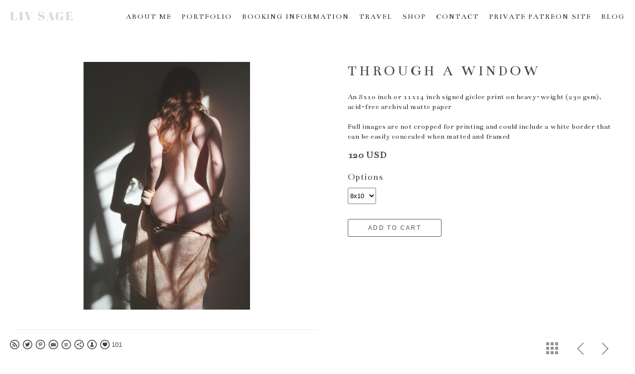

--- FILE ---
content_type: text/html; charset=UTF-8
request_url: https://www.livsage.net/printshop/throughawindowgicleeprint
body_size: 8584
content:
<!doctype html>
<html lang="en" site-body ng-controller="baseController" prefix="og: http://ogp.me/ns#">
<head>
        <title>Through a Window</title>
    <base href="/">
    <meta charset="UTF-8">
    <meta http-equiv="X-UA-Compatible" content="IE=edge,chrome=1">
    <meta name="viewport" content="width=device-width, initial-scale=1">

    <link rel="manifest" href="/manifest.webmanifest">

			<meta name="description" content="giclee archival print">
	
    <meta name="keywords" content="livsage.net, Through a Window, liv sage, asmallwoman, art model, model, nude model, artist, artistic, portrait model, model, modeling, booking information, traveling model, figure nude, figure nude model, fine art, fine art model">
    <meta name="generator" content="livsage.net">
    <meta name="author" content="livsage.net">

    <meta itemprop="name" content="Through a Window">
    <meta itemprop="url" content="https://www.livsage.net/printshop/throughawindowgicleeprint">

    <link rel="alternate" type="application/rss+xml" title="RSS Through a Window" href="/extra/rss" />
    <!-- Open Graph data -->
    <meta property="og:title" name="title" content="Through a Window">

	        <meta property="og:description" name="description" content="giclee archival print">
	
    <meta property="og:site_name" content="Liv Sage">
    <meta property="og:url" content="https://www.livsage.net/printshop/throughawindowgicleeprint">
    <meta property="og:type" content="website">

            <!--    This part will not change dynamically: except for Gallery image-->

    <meta property="og:image" content="https://dkemhji6i1k0x.cloudfront.net/000_clients/1025050/page/10250508WooQwlQ.jpg">
    <meta property="og:image:height" content="1647">
    <meta property="og:image:width" content="1125">

    
    <meta property="fb:app_id" content="291101395346738">

    <!-- Twitter Card data -->
    <meta name="twitter:url" content="https://www.livsage.net/printshop/throughawindowgicleeprint">
    <meta name="twitter:title" content="Through a Window">

			<meta name="twitter:description" content="giclee archival print">
	
	<meta name="twitter:site" content="Liv Sage">
    <meta name="twitter:creator" content="livsage.net">

    <link rel="dns-prefetch" href="https://cdn.portfolioboxdns.com">

    	
    <link rel="icon" href="https://cdn.portfolioboxdns.com/pb3/application/_img/app/favicon.png" type="image/png"/>
    <link rel="shortcut icon" href="https://cdn.portfolioboxdns.com/pb3/application/_img/app/favicon.png" type="image/png" />
    

	<!-- sourcecss -->
<link rel="stylesheet" href="https://cdn.portfolioboxdns.com/pb3/application/_output/pb.out.front.ver.1764936980995.css" />
<!-- /sourcecss -->

    
			<script async src="https://www.googletagmanager.com/gtag/js?id=G-131XTG7WGD"></script>
			<script>
			  window.dataLayer = window.dataLayer || [];
			  function gtag(){dataLayer.push(arguments);}
			  gtag('js', new Date());
			  
			  gtag('config', 'G-131XTG7WGD');
			</script>
            

</head>
<body id="pb3-body" pb-style="siteBody.getStyles()" style="visibility: hidden;" ng-cloak class="{{siteBody.getClasses()}}" data-rightclick="{{site.EnableRightClick}}" data-imgshadow="{{site.ThumbDecorationHasShadow}}" data-imgradius="{{site.ThumbDecorationBorderRadius}}"  data-imgborder="{{site.ThumbDecorationBorderWidth}}">

<img ng-if="site.LogoDoUseFile == 1" ng-src="{{site.LogoFilePath}}" alt="" style="display:none;">

<pb-scrol-to-top></pb-scrol-to-top>

<div class="containerNgView" ng-view autoscroll="true" page-font-helper></div>

<div class="base" ng-cloak>
    <div ng-if="base.popup.show" class="popup">
        <div class="bg" ng-click="base.popup.close()"></div>
        <div class="content basePopup">
            <div ng-include="base.popup.view"></div>
        </div>
    </div>
</div>

<logout-front></logout-front>

<script src="https://cdn.portfolioboxdns.com/pb3/application/_output/3rd.out.front.ver.js"></script>

<!-- sourcejs -->
<script src="https://cdn.portfolioboxdns.com/pb3/application/_output/pb.out.front.ver.1764936980995.js"></script>
<!-- /sourcejs -->

    <script>
        $(function(){
            $(document).on("contextmenu",function(e){
                return false;
            });
            $("body").on('mousedown',"img",function(){
                return false;
            });
            document.body.style.webkitTouchCallout='none';

	        $(document).on("dragstart", function() {
		        return false;
	        });
        });
    </script>
	<style>
		img {
			user-drag: none;
			user-select: none;
			-moz-user-select: none;
			-webkit-user-drag: none;
			-webkit-user-select: none;
			-ms-user-select: none;
		}
		[data-role="mobile-body"] .type-galleries main .gallery img{
			pointer-events: none;
		}
	</style>

<script>
    var isLoadedFromServer = true;
    var seeLiveMobApp = "";

    if(seeLiveMobApp == true || seeLiveMobApp == 1){
        if(pb.utils.isMobile() == true){
            pbAng.isMobileFront = seeLiveMobApp;
        }
    }
    var serverData = {
        siteJson : {"Guid":"1888dFSfvMrT2jn","Id":1025050,"Url":"livsage.net","IsUnpublished":0,"SecondaryUrl":null,"AccountType":1,"LanguageId":0,"IsSiteLocked":0,"MetaValidationTag":null,"CustomCss":"","CustomHeaderBottom":null,"CustomBodyBottom":"","MobileLogoText":"Liv Sage","MobileMenuBoxColor":"#ffffff","MobileLogoDoUseFile":0,"MobileLogoFileName":null,"MobileLogoFileHeight":null,"MobileLogoFileWidth":null,"MobileLogoFileNameS3Id":null,"MobileLogoFilePath":null,"MobileLogoFontFamily":"'Abril Fatface', sans-serif","MobileLogoFontSize":"17px","MobileLogoFontVariant":"regular","MobileLogoFontColor":"#000000","MobileMenuFontFamily":"'Bentham', serif","MobileMenuFontSize":"14px","MobileMenuFontVariant":"regular","MobileMenuFontColor":"#242424","MobileMenuIconColor":"#242424","SiteTitle":"Liv Sage","SeoKeywords":"liv sage, asmallwoman, art model, model, nude model, artist, artistic, portrait model, model, modeling, booking information, traveling model, figure nude, figure nude model, fine art, fine art model","SeoDescription":"Art model Liv Sage Asmallwoman professional modeling site","ShowSocialMediaLinks":1,"SocialButtonStyle":2,"SocialButtonColor":"#3d3f40","SocialShowShareButtons":1,"SocialFacebookShareUrl":null,"SocialFacebookUrl":null,"SocialTwitterUrl":"https:\/\/twitter.com\/ASmallWoman","SocialFlickrUrl":null,"SocialLinkedInUrl":null,"SocialGooglePlusUrl":null,"SocialPinterestUrl":"https:\/\/www.pinterest.com\/LivSageAsmallwoman\/","SocialInstagramUrl":"https:\/\/www.instagram.com\/asmallwoman\/","SocialBlogUrl":"https:\/\/www.patreon.com\/livsage","SocialFollowButton":1,"SocialFacebookPicFileName":null,"SocialHideLikeButton":null,"SocialFacebookPicFileNameS3Id":null,"SocialFacebookPicFilePath":null,"BgImagePosition":1,"BgUseImage":1,"BgColor":"#ffffff","BgFileName":null,"BgFileWidth":null,"BgFileHeight":null,"BgFileNameS3Id":null,"BgFilePath":null,"BgBoxColor":"#fafafa","LogoDoUseFile":0,"LogoText":"Liv Sage","LogoFileName":null,"LogoFileHeight":null,"LogoFileWidth":null,"LogoFileNameS3Id":null,"LogoFilePath":null,"LogoDisplayHeight":null,"LogoFontFamily":"'Abril Fatface', sans-serif","LogoFontVariant":"regular","LogoFontSize":"25px","LogoFontColor":"#dbd8db","LogoFontSpacing":"5px","LogoFontUpperCase":1,"ActiveMenuFontIsUnderline":0,"ActiveMenuFontIsItalic":0,"ActiveMenuFontIsBold":0,"ActiveMenuFontColor":"#000000","HoverMenuFontIsUnderline":1,"HoverMenuFontIsItalic":0,"HoverMenuFontIsBold":0,"HoverMenuBackgroundColor":"#000000","ActiveMenuBackgroundColor":null,"MenuFontFamily":"'Bentham', serif","MenuFontVariant":"regular","MenuFontSize":"15px","MenuFontColor":"#242424","MenuFontColorHover":"#d9d9d9","MenuBoxColor":"#ffffff","MenuBoxBorder":0,"MenuFontSpacing":"8px","MenuFontUpperCase":1,"H1FontFamily":"'Bentham', serif","H1FontVariant":"regular","H1FontColor":"#474747","H1FontSize":"30px","H1Spacing":"5px","H1UpperCase":1,"H2FontFamily":"'Bentham', serif","H2FontVariant":"regular","H2FontColor":"#575557","H2FontSize":"24px","H2Spacing":"5px","H2UpperCase":1,"H3FontFamily":"'Bentham', serif","H3FontVariant":"regular","H3FontColor":"#4d4d4d","H3FontSize":"20px","H3Spacing":"2px","H3UpperCase":0,"PFontFamily":"'Bentham', serif","PFontVariant":"regular","PFontColor":"#262626","PFontSize":"15px","PLineHeight":"20px","PLinkColor":"#525252","PLinkColorHover":"#696969","PSpacing":"2px","PUpperCase":0,"ListFontFamily":"'Bentham', serif","ListFontVariant":"regular","ListFontColor":"#8a888a","ListFontSize":"15px","ListSpacing":"2px","ListUpperCase":1,"ButtonColor":"#4f4f4f","ButtonHoverColor":"#778b91","ButtonTextColor":"#ffffff","SiteWidth":2,"ImageQuality":null,"DznLayoutGuid":5,"DsnLayoutViewFile":"top01","DsnLayoutTitle":"top01","DsnLayoutType":"wide","DsnMobileLayoutGuid":4,"DsnMobileLayoutViewFile":"mobilemenu04","DsnMobileLayoutTitle":"mobilemenu04","FaviconFileNameS3Id":null,"FaviconFileName":null,"FaviconFilePath":null,"ThumbDecorationBorderRadius":null,"ThumbDecorationBorderWidth":null,"ThumbDecorationBorderColor":"#000000","ThumbDecorationHasShadow":0,"MobileLogoDisplayHeight":"0px","IsFooterActive":1,"FooterContent":"<span id=\"VERIFY_1888dFSfvMrT2jn_HASH\" class=\"DO_NOT_REMOVE_OR_COPY_AND_KEEP_IT_TOP ng-scope\" style=\"display:none;width:0;height:0;position:fixed;top:-10px;z-index:-10\"><\/span>\n<div class=\"row\" id=\"KHNAPPOLD\">\n<div class=\"column\" id=\"GFVBSTXEY\">\n<div class=\"block\" id=\"LDDMJXCXI\">\n<div class=\"text tt2\" contenteditable=\"false\" style=\"position: relative;\"><p><span style=\"font-size:12px\">Liv Sage | Fine Art Model and Photographer | NYC | 2020<\/span><\/p>\n\n<p><span style=\"font-size:12px\"><a href=\"https:\/\/www.instagram.com\/asmallwoman\/\">Instagram<\/a><\/span><\/p>\n\n<p><span style=\"font-size:12px\"><a href=\"https:\/\/twitter.com\/ASmallWoman\">Twitter<\/a><\/span><\/p>\n\n<p><span style=\"font-size:12px\"><a href=\"https:\/\/www.etsy.com\/shop\/ASmallWoman\">Etsy Shop<\/a><\/span><\/p>\n\n<p><span style=\"font-size:12px\"><a href=\"https:\/\/www.patreon.com\/livsage\">Patreon<\/a><\/span><\/p>\n\n<p><span style=\"font-size:12px\"><a href=\"https:\/\/www.pinterest.com\/LivSageAsmallwoman\/\">Pinterest<\/a><\/span><\/p>\n<\/div>\n<span class=\"movehandle\"><\/span><span class=\"confhandle\"><\/span>\n<\/div>\n<\/div>\n<\/div>\n\n","MenuIsInfoBoxActive":0,"MenuInfoBoxText":"","MenuImageFileName":null,"MenuImageFileNameS3Id":null,"MenuImageFilePath":null,"FontCss":"<link id='sitefonts' href='https:\/\/fonts.googleapis.com\/css?subset=latin,latin-ext,greek,cyrillic&family=Abril+Fatface:regular|Bentham:regular' rel='stylesheet' type='text\/css'>","ShopSettings":{"Guid":"1025050nv8WzEFE","SiteId":1025050,"ShopName":"Liv Sage Photography","Email":"livsage@protonmail.com","ResponseSubject":"Thank you for ordering!","ResponseEmail":"Thank you so much for your order! I really appreciate your support for my work! I'll start working on your order soon and will keep you updated when it has shipped to you :)","ReceiptNote":null,"PaymentMethod":"stripe","InvoiceDueDays":30,"HasStripeUserData":1,"Address":"350 Fifth Avenue","Zip":10118,"City":"New York","CountryCode":"US","OrgNr":null,"PayPalEmail":null,"Currency":"USD","ShippingInfo":null,"ReturnPolicy":"I gladly accept cancellations\nRequest a cancellation within: 24 hours of purchase\n\nI don't accept returns or exchanges\nBut please contact me if you have any problems with your order.","TermsConditions":"Processing time:\nThe time I need to prepare an order for shipping varies. For details, see individual items.\n\nCustoms and import taxes:\nBuyers are responsible for any customs and import taxes that may apply. I'm not responsible for delays due to customs.\n\nFile delivery for purchasing reference sets:\nYour files will be sent to you to download once payment is confirmed within 72 hours. If I am traveling, there are times when I cannot send them immediately. But I will always answer any questions you might have!","ShippingRegions":[{"Guid":"10250500gBBo7ZX","SiteId":1025050,"CountryCode":"IE","ShippingCost":0,"created_at":"2021-12-05 18:54:19","updated_at":"2021-12-05 18:54:19"},{"Guid":"10250503q9paVVi","SiteId":1025050,"CountryCode":"SI","ShippingCost":0,"created_at":"2021-12-05 18:52:49","updated_at":"2021-12-05 18:52:49"},{"Guid":"10250504xJjqXvl","SiteId":1025050,"CountryCode":"AT","ShippingCost":0,"created_at":"2021-12-05 18:56:19","updated_at":"2021-12-05 18:56:19"},{"Guid":"10250506VT7XUqX","SiteId":1025050,"CountryCode":"NO","ShippingCost":0,"created_at":"2021-12-05 18:53:19","updated_at":"2021-12-05 18:53:19"},{"Guid":"10250507I3ivYYs","SiteId":1025050,"CountryCode":"MC","ShippingCost":0,"created_at":"2021-12-05 18:53:49","updated_at":"2021-12-05 18:53:49"},{"Guid":"10250509kkQ73UY","SiteId":1025050,"CountryCode":"GL","ShippingCost":0,"created_at":"2021-12-05 18:54:49","updated_at":"2021-12-05 18:54:49"},{"Guid":"1025050AKZxUkZF","SiteId":1025050,"CountryCode":"ES","ShippingCost":0,"created_at":"2021-12-05 18:52:19","updated_at":"2021-12-05 18:52:19"},{"Guid":"1025050ALPHTGcW","SiteId":1025050,"CountryCode":"RO","ShippingCost":0,"created_at":"2021-12-05 18:52:49","updated_at":"2021-12-05 18:52:49"},{"Guid":"1025050birruIEE","SiteId":1025050,"CountryCode":"GR","ShippingCost":0,"created_at":"2021-12-05 18:54:49","updated_at":"2021-12-05 18:54:49"},{"Guid":"1025050bVZM1Nwx","SiteId":1025050,"CountryCode":"GE","ShippingCost":0,"created_at":"2021-12-05 18:55:19","updated_at":"2021-12-05 18:55:19"},{"Guid":"1025050Bxx0Lr45","SiteId":1025050,"CountryCode":"CH","ShippingCost":0,"created_at":"2021-12-05 18:51:49","updated_at":"2021-12-05 18:51:49"},{"Guid":"1025050ciPbDJv2","SiteId":1025050,"CountryCode":"IS","ShippingCost":0,"created_at":"2021-12-05 18:54:49","updated_at":"2021-12-05 18:54:49"},{"Guid":"1025050d25aPdQJ","SiteId":1025050,"CountryCode":"SE","ShippingCost":0,"created_at":"2021-12-05 18:52:19","updated_at":"2021-12-05 18:52:19"},{"Guid":"1025050Dx6lET9M","SiteId":1025050,"CountryCode":"IT","ShippingCost":0,"created_at":"2021-12-05 18:54:19","updated_at":"2021-12-05 18:54:19"},{"Guid":"1025050fOjmpakV","SiteId":1025050,"CountryCode":"GB","ShippingCost":0,"created_at":"2021-12-05 18:51:49","updated_at":"2021-12-05 18:51:49"},{"Guid":"1025050gIauDggd","SiteId":1025050,"CountryCode":"CA","ShippingCost":0,"created_at":"2021-12-05 18:55:49","updated_at":"2021-12-05 18:55:49"},{"Guid":"1025050H3dqaE6z","SiteId":1025050,"CountryCode":"DE","ShippingCost":0,"created_at":"2021-12-05 18:54:49","updated_at":"2021-12-05 18:54:49"},{"Guid":"1025050HlEjJC36","SiteId":1025050,"CountryCode":"MX","ShippingCost":0,"created_at":"2021-12-05 18:53:49","updated_at":"2021-12-05 18:53:49"},{"Guid":"1025050i2TaJdHq","SiteId":1025050,"CountryCode":"GI","ShippingCost":0,"created_at":"2021-12-05 18:54:49","updated_at":"2021-12-05 18:54:49"},{"Guid":"1025050I59MJPau","SiteId":1025050,"CountryCode":"AU","ShippingCost":0,"created_at":"2021-12-05 18:56:19","updated_at":"2021-12-05 18:56:19"},{"Guid":"1025050KFKovfwR","SiteId":1025050,"CountryCode":"HR","ShippingCost":0,"created_at":"2021-12-05 18:55:49","updated_at":"2021-12-05 18:55:49"},{"Guid":"1025050Ltz1QNhr","SiteId":1025050,"CountryCode":"EE","ShippingCost":0,"created_at":"2021-12-05 18:55:19","updated_at":"2021-12-05 18:55:19"},{"Guid":"1025050MKjboZlE","SiteId":1025050,"CountryCode":"NL","ShippingCost":0,"created_at":"2021-12-05 18:53:49","updated_at":"2021-12-05 18:53:49"},{"Guid":"1025050nEhekIHY","SiteId":1025050,"CountryCode":"US","ShippingCost":0,"created_at":"2021-04-26 20:09:44","updated_at":"2021-04-26 20:09:44"},{"Guid":"1025050NZfDdQIj","SiteId":1025050,"CountryCode":"SK","ShippingCost":0,"created_at":"2021-12-05 18:52:49","updated_at":"2021-12-05 18:52:49"},{"Guid":"1025050O65DGzzc","SiteId":1025050,"CountryCode":"PT","ShippingCost":0,"created_at":"2021-12-05 18:53:19","updated_at":"2021-12-05 18:53:19"},{"Guid":"1025050oInm0kVE","SiteId":1025050,"CountryCode":"RU","ShippingCost":0,"created_at":"2021-12-05 18:52:49","updated_at":"2021-12-05 18:52:49"},{"Guid":"1025050owoMelON","SiteId":1025050,"CountryCode":"CZ","ShippingCost":0,"created_at":"2021-12-05 18:55:19","updated_at":"2021-12-05 18:55:19"},{"Guid":"1025050Q7IczIMo","SiteId":1025050,"CountryCode":"LU","ShippingCost":0,"created_at":"2021-12-05 18:54:19","updated_at":"2021-12-05 18:54:19"},{"Guid":"1025050QhSc8Bqx","SiteId":1025050,"CountryCode":"BA","ShippingCost":0,"created_at":"2021-12-05 18:55:49","updated_at":"2021-12-05 18:55:49"},{"Guid":"1025050qqjz3NfT","SiteId":1025050,"CountryCode":"MD","ShippingCost":0,"created_at":"2021-12-05 18:53:49","updated_at":"2021-12-05 18:53:49"},{"Guid":"1025050Qzbz905P","SiteId":1025050,"CountryCode":"EU","ShippingCost":0,"created_at":"2021-12-05 18:51:19","updated_at":"2021-12-05 18:51:19"},{"Guid":"1025050rV6Yq8oa","SiteId":1025050,"CountryCode":"HU","ShippingCost":0,"created_at":"2021-12-05 18:54:49","updated_at":"2021-12-05 18:54:49"},{"Guid":"1025050RybT7lKN","SiteId":1025050,"CountryCode":"MK","ShippingCost":0,"created_at":"2021-12-05 18:53:49","updated_at":"2021-12-05 18:53:49"},{"Guid":"1025050skmD6cmo","SiteId":1025050,"CountryCode":"NZ","ShippingCost":0,"created_at":"2021-12-05 18:53:19","updated_at":"2021-12-05 18:53:19"},{"Guid":"1025050Ukwp3BtF","SiteId":1025050,"CountryCode":"FR","ShippingCost":0,"created_at":"2021-12-05 18:55:19","updated_at":"2021-12-05 18:55:19"},{"Guid":"1025050UPv32lyb","SiteId":1025050,"CountryCode":"LI","ShippingCost":0,"created_at":"2021-12-05 18:54:19","updated_at":"2021-12-05 18:54:19"},{"Guid":"1025050UspkSB8D","SiteId":1025050,"CountryCode":"PL","ShippingCost":0,"created_at":"2021-12-05 18:53:19","updated_at":"2021-12-05 18:53:19"},{"Guid":"1025050uW0WsPHl","SiteId":1025050,"CountryCode":"BY","ShippingCost":0,"created_at":"2021-12-05 18:56:19","updated_at":"2021-12-05 18:56:19"},{"Guid":"1025050UzPXT9tT","SiteId":1025050,"CountryCode":"FI","ShippingCost":0,"created_at":"2021-12-05 18:55:19","updated_at":"2021-12-05 18:55:19"},{"Guid":"1025050v7mwDf83","SiteId":1025050,"CountryCode":"DK","ShippingCost":0,"created_at":"2021-12-05 18:55:19","updated_at":"2021-12-05 18:55:19"},{"Guid":"1025050vLWbXVRB","SiteId":1025050,"CountryCode":"LV","ShippingCost":0,"created_at":"2021-12-05 18:54:19","updated_at":"2021-12-05 18:54:19"},{"Guid":"1025050WG4meBUs","SiteId":1025050,"CountryCode":"LT","ShippingCost":0,"created_at":"2021-12-05 18:54:19","updated_at":"2021-12-05 18:54:19"},{"Guid":"1025050WQd3cqUv","SiteId":1025050,"CountryCode":"BE","ShippingCost":0,"created_at":"2021-12-05 18:55:49","updated_at":"2021-12-05 18:55:49"},{"Guid":"1025050XGGaaOcP","SiteId":1025050,"CountryCode":"ZA","ShippingCost":0,"created_at":"2021-12-05 18:52:19","updated_at":"2021-12-05 18:52:19"},{"Guid":"1025050y2MgNeVW","SiteId":1025050,"CountryCode":"PR","ShippingCost":0,"created_at":"2021-12-05 18:53:19","updated_at":"2021-12-05 18:53:19"}],"TaxRegions":[]},"UserTranslatedText":{"Guid":"1025050ZhVJa5W8","SiteId":1025050,"Message":"Message","YourName":"Your Name","EnterTheLetters":"Enter The Letters","Send":"Send","ThankYou":"Thank You","Refresh":"Refresh","Follow":"Follow","Comment":"Comment","Share":"Share","CommentOnPage":"Comment On Page","ShareTheSite":"Share The Site","ShareThePage":"Share The Page","AddToCart":"Add To Cart","ItemWasAddedToTheCart":"Item Was Added To The Cart","Item":"Item","YourCart":"Your Cart","YourInfo":"Your Info","Quantity":"Quantity","Product":"Product","ItemInCart":"Item In Cart","BillingAddress":"Billing Address","ShippingAddress":"Shipping Address","OrderSummary":"Order Summary","ProceedToPay":"Proceed To Payment","Payment":"Payment","CardPayTitle":"Credit card information","PaypalPayTitle":"This shop uses paypal to process your payment","InvoicePayTitle":"This shop uses invoice to collect your payment","ProceedToPaypal":"Proceed to paypal to pay","ConfirmInvoice":"Confirm and receive invoice","NameOnCard":"Name on card","APrice":"A Price","Options":"Options","SelectYourCountry":"Select Your Country","Remove":"Remove","NetPrice":"Net Price","Vat":"Vat","ShippingCost":"Shipping Cost","TotalPrice":"Total Price","Name":"Name","Address":"Address","Zip":"Zip","City":"City","State":"State\/Province","Country":"Country","Email":"Email","Phone":"Phone","ShippingInfo":"Shipping Info","Checkout":"Checkout","Organization":"Organization","DescriptionOrder":"Description","InvoiceDate":"Invoice Date","ReceiptDate":"Receipt Date","AmountDue":"Amount Due","AmountPaid":"Amount Paid","ConfirmAndCheckout":"Confirm And Checkout","Back":"Back","Pay":"Pay","ClickToPay":"Click To Pay","AnErrorHasOccurred":"An Error Has Occurred","PleaseContactUs":"Please Contact Us","Receipt":"Receipt","Print":"Print","Date":"Date","OrderNr":"Order Number","PayedWith":"Paid With","Seller":"Seller","HereIsYourReceipt":"Here Is Your Receipt","AcceptTheTerms":"Accept The Terms","Unsubscribe":"Unsubscribe","ViewThisOnline":"View This Online","Price":"Price","SubTotal":"Subtotal","Tax":"Tax","OrderCompleteMessage":"Please download your receipt.","DownloadReceipt":"Download Receipt","ReturnTo":"Return to site","ItemPurchasedFrom":"items was purchased from","SameAs":"Same As","SoldOut":"SOLD OUT","ThisPageIsLocked":"This page is locked","Invoice":"Invoice","BillTo":"Bill to:","Ref":"Reference no.","DueDate":"Due date","Notes":"Notes:","CookieMessage":"We are using cookies to give you the best experience on our site. By continuing to use this website you are agreeing to the use of cookies.","CompleteOrder":"Thank you for your order!","Prev":"Previous","Next":"Next","Tags":"Tags","Description":"Description","Educations":"Education","Experiences":"Experience","Awards":"Awards","Exhibitions":"Exhibitions","Skills":"Skills","Interests":"Interests","Languages":"Languages","Contacts":"Contacts","Present":"Present","created_at":"2018-03-30 05:00:37","updated_at":"2018-03-30 05:00:37"},"GoogleAnalyticsSnippet":"\n\n  window.dataLayer = window.dataLayer || [];\n  function gtag(){dataLayer.push(arguments);}\n  gtag('js', new Date());\n\n  gtag('config', 'G-131XTG7WGD');\n","GoogleAnalyticsObjects":"{\"objType\":\"gtag\",\"account\":\"gtag('config', 'G-131XTG7WGD');\",\"code\":\"G-131XTG7WGD\"}","EnableRightClick":0,"EnableCookie":0,"EnableRSS":1,"SiteBGThumb":null,"ClubType":null,"ClubMemberAtSiteId":null,"ProfileImageFileName":null,"ProfileImageS3Id":null,"CoverImageFileName":null,"CoverImageS3Id":null,"ProfileImageFilePath":null,"CoverImageFilePath":null,"StandardBgImage":null,"NrOfProLikes":101,"NrOfFreeLikes":0,"NrOfLikes":101,"ClientCountryCode":"US","HasRequestedSSLCert":3,"CertNextUpdateDate":1732587637,"IsFlickrWizardComplete":null,"FlickrNsId":null,"SignUpAccountType":null,"created_at":1522378837000},
        pageJson : '',
        menuJson : [{"Guid":"1025050kLo9Widr","SiteId":1025050,"PageGuid":"102505033vyGzPh","Title":"About me","Url":"\/aboutme","Target":"_self","ListOrder":0,"ParentGuid":null,"created_at":"2018-03-30 08:04:58","updated_at":"2020-04-17 21:22:02","Children":[]},{"Guid":"1025050cEeW2DBa","SiteId":1025050,"PageGuid":"1025050tecNMufa","Title":"Portfolio","Url":"\/portfolio","Target":"_self","ListOrder":1,"ParentGuid":null,"created_at":"2020-05-09 18:38:37","updated_at":"2020-05-09 20:18:04","Children":[]},{"Guid":"1025050pyTmqQot","SiteId":1025050,"PageGuid":"10250504uL3vDQ3","Title":"Booking Information","Url":"\/bookinginformationlivsage","Target":"_self","ListOrder":2,"ParentGuid":null,"created_at":"2020-05-09 18:41:37","updated_at":"2020-05-09 20:25:04","Children":[]},{"Guid":"1025050hKUFBNic","SiteId":1025050,"PageGuid":"1025050LXU7iivl","Title":"Travel","Url":"\/travel","Target":"_self","ListOrder":3,"ParentGuid":null,"created_at":"2023-03-14 05:18:30","updated_at":"2023-03-14 05:25:00","Children":[]},{"Guid":"1025050hFzi2qmX","SiteId":1025050,"PageGuid":"1025050L1Vz6rif","Title":"Shop","Url":"\/shop","Target":"_self","ListOrder":4,"ParentGuid":null,"created_at":"2022-06-17 21:27:33","updated_at":"2023-03-14 05:25:00","Children":[]},{"Guid":"1025050mziKQCQz","SiteId":1025050,"PageGuid":"10250509Th6Vfsn","Title":"Contact","Url":"\/contact","Target":"_self","ListOrder":5,"ParentGuid":null,"created_at":"2018-03-30 08:04:58","updated_at":"2023-03-14 05:24:30","Children":[]},{"Guid":"1025050xCkUpIZ8","SiteId":1025050,"PageGuid":"1025050qoKrVKHP","Title":"Private Patreon Site","Url":"\/privatepatreonsite","Target":"_self","ListOrder":6,"ParentGuid":null,"created_at":"2020-05-09 19:02:37","updated_at":"2023-03-14 05:24:30","Children":[]},{"Guid":"10250509FM0MFv9","SiteId":1025050,"PageGuid":"1025050HOOB7wG4","Title":"Blog","Url":"\/blog","Target":"_self","ListOrder":7,"ParentGuid":null,"created_at":"2020-07-27 19:07:32","updated_at":"2023-03-14 05:24:30","Children":[]}],
        timestamp: 1769897576,
        resourceVer: 379,
        frontDictionaryJson: {"common":{"text404":"The page you are looking for does not exist!","noStartPage":"You don't have a start page","noStartPageText1":"Use any page as your start page or create a new page.","noStartPageText2":"How do I use an an existing page as my start page?","noStartPageText3":"- Click on PAGES (In the admin panel to the right)","noStartPageText4":"- Click on the page you want to have as your start page.","noStartPageText5":"- Toggle the Start page switch.","noStartPage2":"This website doesn't have any start page","loginAt":"Login at","toManage":"to manage the website.","toAddContent":"to add content.","noContent1":"Create your first page","noContent11":"Create your first page","noContent111":"Click on New Page","noContent2":"Click on <span>new page<\/span> to add your content to galleries, blogs, e-commerce and much more","noContent":"This website doesn't have any content","onlinePortfolioWebsite":"Online portfolio website","addToCartMessage":"The item has been added to your cart","iaccepthe":"I accept the","termsandconditions":"terms & conditions","andthe":"and the","returnpolicy":"return policy","admin":"Admin","back":"Back","edit":"Edit","appreciate":"Appreciate","portfolioboxLikes":"Portfoliobox Likes","like":"Like","youCanOnlyLikeOnce":"You can only like once","search":"Search","blog":"Blog","allow":"Allow","allowNecessary":"Allow Necessary","leaveWebsite":"Leave Website"},"monthName":{"january":"January","february":"February","march":"March","april":"April","may":"May","june":"June","july":"July","august":"August","september":"September","october":"October","november":"November","december":"December"}}    };

    var allowinfscroll = "false";
    allowinfscroll = (allowinfscroll == undefined) ? true : (allowinfscroll == 'true') ? true : false;

    var isAdmin = false;
    var addScroll = false;
    var expTimer = false;

    $('body').css({
        visibility: 'visible'
    });

    pb.initializer.start(serverData,isAdmin,function(){
        pbAng.App.start();
    });

    //add for custom JS
    var tempObj = {};
</script>

<script>
    window.pb_analytic = {
        ver: 3,
        s_id: (pb && pb.data && pb.data.site) ? pb.data.site.Id : 0,
        h_s_id: "4a884fc141dcb103870b54caf2d88d80",
    }
</script>
<script defer src="https://cdn.portfolioboxdns.com/0000_static/app/analytics.min.js"></script>


<!--<script type="text/javascript" src="https://maps.google.com/maps/api/js?sensor=true"></script>-->


                    <script type="application/ld+json">
                    {
                        "@context": "https://schema.org/",
                        "@type": "WebSite",
                        "url": "https://www.livsage.net/printshop",
                        "name": "Liv Sage",
                        "author": {
                            "@type": "Person",
                            "name": "Liv Spencer"
                        },
                        "description": "Art model Liv Sage Asmallwoman professional modeling site",
                        "publisher": "Liv Sage"
                    }
                    </script>
                
                        <script type="application/ld+json">
                        {
                            "@context": "https://schema.org/",
                            "@type": "Product",
                            "url": "https://www.livsage.net/printshop/throughawindowgicleeprint",
                            "description": "



An 8x10 inch or 11x14 inch signed giclee print on heavy-weight (230 gsm), acid-free archival matte paper
Full images are n",
                            "name": "Through a Window",
                            "offers": {
                                "@type": "Offer",
                                "price": "120",
                                "priceCurrency": "USD"
                        ,
                                    "availability": "https://schema.org/InStock"
                                }
                            ,"image":[
                                {
                                    "@type": "ImageObject",
                                    "image": "https://dkemhji6i1k0x.cloudfront.net/000_clients/1025050/page/10250508WooQwlQ.jpg",
                                    "contentUrl": "https://dkemhji6i1k0x.cloudfront.net/000_clients/1025050/page/10250508WooQwlQ.jpg",
                                    "description": "Through a Window",
                                    "name": "Through a Window",
                                    "height": "1647",
                                    "width": "1125"
                                }
                                ]
                        }
                        </script>
                        
<script src="https://www.google.com/recaptcha/api.js?render=explicit" defer></script>

</body>
<return-to-mobile-app></return-to-mobile-app>
<public-cookie></public-cookie>
</html>